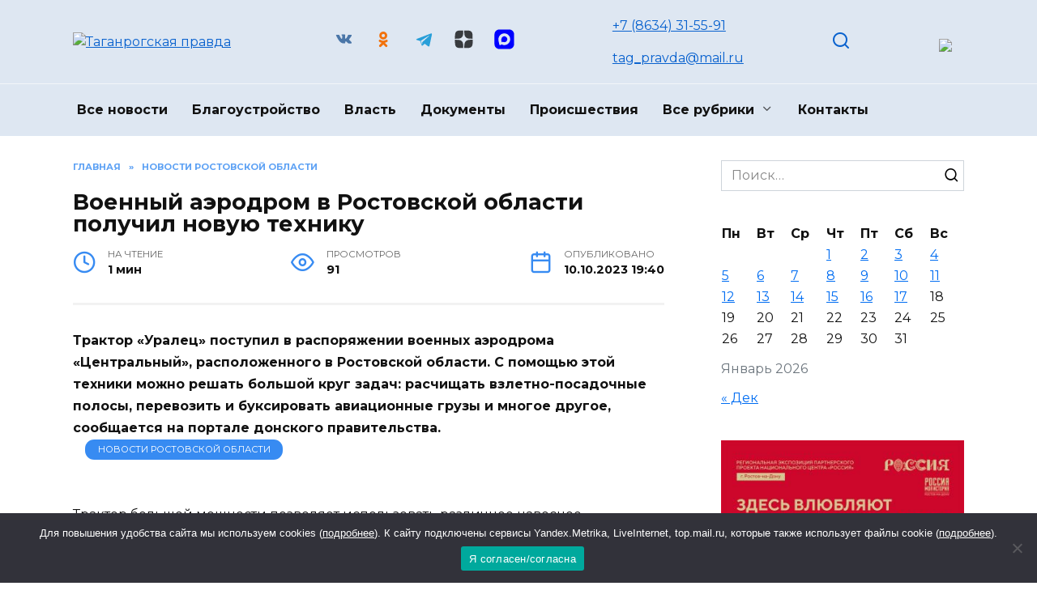

--- FILE ---
content_type: text/html; charset=UTF-8
request_url: https://taganrogprav.ru/voennyj-aerodrom-v-rostovskoj-oblasti-poluchil-novuju-tehniku/
body_size: 21075
content:
<!doctype html>
<html dir="ltr" lang="ru-RU" prefix="og: https://ogp.me/ns#">
<head>
	<meta charset="UTF-8">
	<meta name="viewport" content="width=device-width, initial-scale=1">

	<title>Военный аэродром в Ростовской области получил новую технику - Таганрогская правда</title>
	<style>img:is([sizes="auto" i], [sizes^="auto," i]) { contain-intrinsic-size: 3000px 1500px }</style>
	
		<!-- All in One SEO 4.7.7 - aioseo.com -->
	<meta name="description" content="Трактор &quot;Уралец&quot; поступил в распоряжении военных аэродрома «Центральный», расположенного в Ростовской области. С помощью этой техники можно решать большой круг задач: расчищать взлетно-посадочные полосы, перевозить и буксировать авиационные грузы и многое другое, сообщается на портале донского правительства. Трактор большой мощности позволяет использовать различное навесное оборудование, что существенно увеличивает варианты его применения. - Точно такая же" />
	<meta name="robots" content="max-image-preview:large" />
	<meta name="author" content="admin1"/>
	<link rel="canonical" href="https://taganrogprav.ru/voennyj-aerodrom-v-rostovskoj-oblasti-poluchil-novuju-tehniku/" />
	<meta name="generator" content="All in One SEO (AIOSEO) 4.7.7" />
		<meta property="og:locale" content="ru_RU" />
		<meta property="og:site_name" content="Таганрогская правда - Новости Таганрога" />
		<meta property="og:type" content="article" />
		<meta property="og:title" content="Военный аэродром в Ростовской области получил новую технику - Таганрогская правда" />
		<meta property="og:description" content="Трактор &quot;Уралец&quot; поступил в распоряжении военных аэродрома «Центральный», расположенного в Ростовской области. С помощью этой техники можно решать большой круг задач: расчищать взлетно-посадочные полосы, перевозить и буксировать авиационные грузы и многое другое, сообщается на портале донского правительства. Трактор большой мощности позволяет использовать различное навесное оборудование, что существенно увеличивает варианты его применения. - Точно такая же" />
		<meta property="og:url" content="https://taganrogprav.ru/voennyj-aerodrom-v-rostovskoj-oblasti-poluchil-novuju-tehniku/" />
		<meta property="article:published_time" content="2023-10-10T16:40:19+00:00" />
		<meta property="article:modified_time" content="2023-10-10T16:40:19+00:00" />
		<meta name="twitter:card" content="summary_large_image" />
		<meta name="twitter:title" content="Военный аэродром в Ростовской области получил новую технику - Таганрогская правда" />
		<meta name="twitter:description" content="Трактор &quot;Уралец&quot; поступил в распоряжении военных аэродрома «Центральный», расположенного в Ростовской области. С помощью этой техники можно решать большой круг задач: расчищать взлетно-посадочные полосы, перевозить и буксировать авиационные грузы и многое другое, сообщается на портале донского правительства. Трактор большой мощности позволяет использовать различное навесное оборудование, что существенно увеличивает варианты его применения. - Точно такая же" />
		<script type="application/ld+json" class="aioseo-schema">
			{"@context":"https:\/\/schema.org","@graph":[{"@type":"BlogPosting","@id":"https:\/\/taganrogprav.ru\/voennyj-aerodrom-v-rostovskoj-oblasti-poluchil-novuju-tehniku\/#blogposting","name":"\u0412\u043e\u0435\u043d\u043d\u044b\u0439 \u0430\u044d\u0440\u043e\u0434\u0440\u043e\u043c \u0432 \u0420\u043e\u0441\u0442\u043e\u0432\u0441\u043a\u043e\u0439 \u043e\u0431\u043b\u0430\u0441\u0442\u0438 \u043f\u043e\u043b\u0443\u0447\u0438\u043b \u043d\u043e\u0432\u0443\u044e \u0442\u0435\u0445\u043d\u0438\u043a\u0443 - \u0422\u0430\u0433\u0430\u043d\u0440\u043e\u0433\u0441\u043a\u0430\u044f \u043f\u0440\u0430\u0432\u0434\u0430","headline":"\u0412\u043e\u0435\u043d\u043d\u044b\u0439 \u0430\u044d\u0440\u043e\u0434\u0440\u043e\u043c \u0432 \u0420\u043e\u0441\u0442\u043e\u0432\u0441\u043a\u043e\u0439 \u043e\u0431\u043b\u0430\u0441\u0442\u0438 \u043f\u043e\u043b\u0443\u0447\u0438\u043b \u043d\u043e\u0432\u0443\u044e \u0442\u0435\u0445\u043d\u0438\u043a\u0443","author":{"@id":"https:\/\/taganrogprav.ru\/author\/admin1\/#author"},"publisher":{"@id":"https:\/\/taganrogprav.ru\/#organization"},"image":{"@type":"ImageObject","url":"https:\/\/taganrogprav.ru\/wp-content\/uploads\/2023\/10\/traktor.jpg","width":1024,"height":683},"datePublished":"2023-10-10T19:40:19+03:00","dateModified":"2023-10-10T19:40:19+03:00","inLanguage":"ru-RU","mainEntityOfPage":{"@id":"https:\/\/taganrogprav.ru\/voennyj-aerodrom-v-rostovskoj-oblasti-poluchil-novuju-tehniku\/#webpage"},"isPartOf":{"@id":"https:\/\/taganrogprav.ru\/voennyj-aerodrom-v-rostovskoj-oblasti-poluchil-novuju-tehniku\/#webpage"},"articleSection":"\u041d\u043e\u0432\u043e\u0441\u0442\u0438 \u0420\u043e\u0441\u0442\u043e\u0432\u0441\u043a\u043e\u0439 \u043e\u0431\u043b\u0430\u0441\u0442\u0438, \u0420\u0435\u0433\u0438\u043e\u043d, \u041f\u0440\u0430\u0432\u0438\u0442\u0435\u043b\u044c\u0441\u0442\u0432\u043e \u0420\u043e\u0441\u0442\u043e\u0432\u0441\u043a\u043e\u0439 \u043e\u0431\u043b\u0430\u0441\u0442\u0438, \u0421\u0412\u041e, \u0441\u043f\u0435\u0446\u043e\u043f\u0435\u0440\u0430\u0446\u0438\u044f"},{"@type":"BreadcrumbList","@id":"https:\/\/taganrogprav.ru\/voennyj-aerodrom-v-rostovskoj-oblasti-poluchil-novuju-tehniku\/#breadcrumblist","itemListElement":[{"@type":"ListItem","@id":"https:\/\/taganrogprav.ru\/#listItem","position":1,"name":"\u0413\u043b\u0430\u0432\u043d\u0430\u044f \u0441\u0442\u0440\u0430\u043d\u0438\u0446\u0430","item":"https:\/\/taganrogprav.ru\/","nextItem":{"@type":"ListItem","@id":"https:\/\/taganrogprav.ru\/voennyj-aerodrom-v-rostovskoj-oblasti-poluchil-novuju-tehniku\/#listItem","name":"\u0412\u043e\u0435\u043d\u043d\u044b\u0439 \u0430\u044d\u0440\u043e\u0434\u0440\u043e\u043c \u0432 \u0420\u043e\u0441\u0442\u043e\u0432\u0441\u043a\u043e\u0439 \u043e\u0431\u043b\u0430\u0441\u0442\u0438 \u043f\u043e\u043b\u0443\u0447\u0438\u043b \u043d\u043e\u0432\u0443\u044e \u0442\u0435\u0445\u043d\u0438\u043a\u0443"}},{"@type":"ListItem","@id":"https:\/\/taganrogprav.ru\/voennyj-aerodrom-v-rostovskoj-oblasti-poluchil-novuju-tehniku\/#listItem","position":2,"name":"\u0412\u043e\u0435\u043d\u043d\u044b\u0439 \u0430\u044d\u0440\u043e\u0434\u0440\u043e\u043c \u0432 \u0420\u043e\u0441\u0442\u043e\u0432\u0441\u043a\u043e\u0439 \u043e\u0431\u043b\u0430\u0441\u0442\u0438 \u043f\u043e\u043b\u0443\u0447\u0438\u043b \u043d\u043e\u0432\u0443\u044e \u0442\u0435\u0445\u043d\u0438\u043a\u0443","previousItem":{"@type":"ListItem","@id":"https:\/\/taganrogprav.ru\/#listItem","name":"\u0413\u043b\u0430\u0432\u043d\u0430\u044f \u0441\u0442\u0440\u0430\u043d\u0438\u0446\u0430"}}]},{"@type":"Organization","@id":"https:\/\/taganrogprav.ru\/#organization","name":"\u0422\u0430\u0433\u0430\u043d\u0440\u043e\u0433\u0441\u043a\u0430\u044f \u043f\u0440\u0430\u0432\u0434\u0430","description":"\u041d\u043e\u0432\u043e\u0441\u0442\u0438 \u0422\u0430\u0433\u0430\u043d\u0440\u043e\u0433\u0430","url":"https:\/\/taganrogprav.ru\/"},{"@type":"Person","@id":"https:\/\/taganrogprav.ru\/author\/admin1\/#author","url":"https:\/\/taganrogprav.ru\/author\/admin1\/","name":"admin1","image":{"@type":"ImageObject","@id":"https:\/\/taganrogprav.ru\/voennyj-aerodrom-v-rostovskoj-oblasti-poluchil-novuju-tehniku\/#authorImage","url":"https:\/\/secure.gravatar.com\/avatar\/445832abce17bf522b35a738a8b1e8da?s=96&d=mm&r=g","width":96,"height":96,"caption":"admin1"}},{"@type":"WebPage","@id":"https:\/\/taganrogprav.ru\/voennyj-aerodrom-v-rostovskoj-oblasti-poluchil-novuju-tehniku\/#webpage","url":"https:\/\/taganrogprav.ru\/voennyj-aerodrom-v-rostovskoj-oblasti-poluchil-novuju-tehniku\/","name":"\u0412\u043e\u0435\u043d\u043d\u044b\u0439 \u0430\u044d\u0440\u043e\u0434\u0440\u043e\u043c \u0432 \u0420\u043e\u0441\u0442\u043e\u0432\u0441\u043a\u043e\u0439 \u043e\u0431\u043b\u0430\u0441\u0442\u0438 \u043f\u043e\u043b\u0443\u0447\u0438\u043b \u043d\u043e\u0432\u0443\u044e \u0442\u0435\u0445\u043d\u0438\u043a\u0443 - \u0422\u0430\u0433\u0430\u043d\u0440\u043e\u0433\u0441\u043a\u0430\u044f \u043f\u0440\u0430\u0432\u0434\u0430","description":"\u0422\u0440\u0430\u043a\u0442\u043e\u0440 \"\u0423\u0440\u0430\u043b\u0435\u0446\" \u043f\u043e\u0441\u0442\u0443\u043f\u0438\u043b \u0432 \u0440\u0430\u0441\u043f\u043e\u0440\u044f\u0436\u0435\u043d\u0438\u0438 \u0432\u043e\u0435\u043d\u043d\u044b\u0445 \u0430\u044d\u0440\u043e\u0434\u0440\u043e\u043c\u0430 \u00ab\u0426\u0435\u043d\u0442\u0440\u0430\u043b\u044c\u043d\u044b\u0439\u00bb, \u0440\u0430\u0441\u043f\u043e\u043b\u043e\u0436\u0435\u043d\u043d\u043e\u0433\u043e \u0432 \u0420\u043e\u0441\u0442\u043e\u0432\u0441\u043a\u043e\u0439 \u043e\u0431\u043b\u0430\u0441\u0442\u0438. \u0421 \u043f\u043e\u043c\u043e\u0449\u044c\u044e \u044d\u0442\u043e\u0439 \u0442\u0435\u0445\u043d\u0438\u043a\u0438 \u043c\u043e\u0436\u043d\u043e \u0440\u0435\u0448\u0430\u0442\u044c \u0431\u043e\u043b\u044c\u0448\u043e\u0439 \u043a\u0440\u0443\u0433 \u0437\u0430\u0434\u0430\u0447: \u0440\u0430\u0441\u0447\u0438\u0449\u0430\u0442\u044c \u0432\u0437\u043b\u0435\u0442\u043d\u043e-\u043f\u043e\u0441\u0430\u0434\u043e\u0447\u043d\u044b\u0435 \u043f\u043e\u043b\u043e\u0441\u044b, \u043f\u0435\u0440\u0435\u0432\u043e\u0437\u0438\u0442\u044c \u0438 \u0431\u0443\u043a\u0441\u0438\u0440\u043e\u0432\u0430\u0442\u044c \u0430\u0432\u0438\u0430\u0446\u0438\u043e\u043d\u043d\u044b\u0435 \u0433\u0440\u0443\u0437\u044b \u0438 \u043c\u043d\u043e\u0433\u043e\u0435 \u0434\u0440\u0443\u0433\u043e\u0435, \u0441\u043e\u043e\u0431\u0449\u0430\u0435\u0442\u0441\u044f \u043d\u0430 \u043f\u043e\u0440\u0442\u0430\u043b\u0435 \u0434\u043e\u043d\u0441\u043a\u043e\u0433\u043e \u043f\u0440\u0430\u0432\u0438\u0442\u0435\u043b\u044c\u0441\u0442\u0432\u0430. \u0422\u0440\u0430\u043a\u0442\u043e\u0440 \u0431\u043e\u043b\u044c\u0448\u043e\u0439 \u043c\u043e\u0449\u043d\u043e\u0441\u0442\u0438 \u043f\u043e\u0437\u0432\u043e\u043b\u044f\u0435\u0442 \u0438\u0441\u043f\u043e\u043b\u044c\u0437\u043e\u0432\u0430\u0442\u044c \u0440\u0430\u0437\u043b\u0438\u0447\u043d\u043e\u0435 \u043d\u0430\u0432\u0435\u0441\u043d\u043e\u0435 \u043e\u0431\u043e\u0440\u0443\u0434\u043e\u0432\u0430\u043d\u0438\u0435, \u0447\u0442\u043e \u0441\u0443\u0449\u0435\u0441\u0442\u0432\u0435\u043d\u043d\u043e \u0443\u0432\u0435\u043b\u0438\u0447\u0438\u0432\u0430\u0435\u0442 \u0432\u0430\u0440\u0438\u0430\u043d\u0442\u044b \u0435\u0433\u043e \u043f\u0440\u0438\u043c\u0435\u043d\u0435\u043d\u0438\u044f. - \u0422\u043e\u0447\u043d\u043e \u0442\u0430\u043a\u0430\u044f \u0436\u0435","inLanguage":"ru-RU","isPartOf":{"@id":"https:\/\/taganrogprav.ru\/#website"},"breadcrumb":{"@id":"https:\/\/taganrogprav.ru\/voennyj-aerodrom-v-rostovskoj-oblasti-poluchil-novuju-tehniku\/#breadcrumblist"},"author":{"@id":"https:\/\/taganrogprav.ru\/author\/admin1\/#author"},"creator":{"@id":"https:\/\/taganrogprav.ru\/author\/admin1\/#author"},"image":{"@type":"ImageObject","url":"https:\/\/taganrogprav.ru\/wp-content\/uploads\/2023\/10\/traktor.jpg","@id":"https:\/\/taganrogprav.ru\/voennyj-aerodrom-v-rostovskoj-oblasti-poluchil-novuju-tehniku\/#mainImage","width":1024,"height":683},"primaryImageOfPage":{"@id":"https:\/\/taganrogprav.ru\/voennyj-aerodrom-v-rostovskoj-oblasti-poluchil-novuju-tehniku\/#mainImage"},"datePublished":"2023-10-10T19:40:19+03:00","dateModified":"2023-10-10T19:40:19+03:00"},{"@type":"WebSite","@id":"https:\/\/taganrogprav.ru\/#website","url":"https:\/\/taganrogprav.ru\/","name":"\u0422\u0430\u0433\u0430\u043d\u0440\u043e\u0433\u0441\u043a\u0430\u044f \u043f\u0440\u0430\u0432\u0434\u0430","description":"\u041d\u043e\u0432\u043e\u0441\u0442\u0438 \u0422\u0430\u0433\u0430\u043d\u0440\u043e\u0433\u0430","inLanguage":"ru-RU","publisher":{"@id":"https:\/\/taganrogprav.ru\/#organization"}}]}
		</script>
		<!-- All in One SEO -->

<link rel='dns-prefetch' href='//fonts.googleapis.com' />
<link rel="alternate" type="application/rss+xml" title="Таганрогская правда &raquo; Лента комментариев к &laquo;Военный аэродром в Ростовской области получил новую технику&raquo;" href="https://taganrogprav.ru/voennyj-aerodrom-v-rostovskoj-oblasti-poluchil-novuju-tehniku/feed/" />
<script type="text/javascript">
/* <![CDATA[ */
window._wpemojiSettings = {"baseUrl":"https:\/\/s.w.org\/images\/core\/emoji\/15.0.3\/72x72\/","ext":".png","svgUrl":"https:\/\/s.w.org\/images\/core\/emoji\/15.0.3\/svg\/","svgExt":".svg","source":{"concatemoji":"https:\/\/taganrogprav.ru\/wp-includes\/js\/wp-emoji-release.min.js?ver=6.7.4"}};
/*! This file is auto-generated */
!function(i,n){var o,s,e;function c(e){try{var t={supportTests:e,timestamp:(new Date).valueOf()};sessionStorage.setItem(o,JSON.stringify(t))}catch(e){}}function p(e,t,n){e.clearRect(0,0,e.canvas.width,e.canvas.height),e.fillText(t,0,0);var t=new Uint32Array(e.getImageData(0,0,e.canvas.width,e.canvas.height).data),r=(e.clearRect(0,0,e.canvas.width,e.canvas.height),e.fillText(n,0,0),new Uint32Array(e.getImageData(0,0,e.canvas.width,e.canvas.height).data));return t.every(function(e,t){return e===r[t]})}function u(e,t,n){switch(t){case"flag":return n(e,"\ud83c\udff3\ufe0f\u200d\u26a7\ufe0f","\ud83c\udff3\ufe0f\u200b\u26a7\ufe0f")?!1:!n(e,"\ud83c\uddfa\ud83c\uddf3","\ud83c\uddfa\u200b\ud83c\uddf3")&&!n(e,"\ud83c\udff4\udb40\udc67\udb40\udc62\udb40\udc65\udb40\udc6e\udb40\udc67\udb40\udc7f","\ud83c\udff4\u200b\udb40\udc67\u200b\udb40\udc62\u200b\udb40\udc65\u200b\udb40\udc6e\u200b\udb40\udc67\u200b\udb40\udc7f");case"emoji":return!n(e,"\ud83d\udc26\u200d\u2b1b","\ud83d\udc26\u200b\u2b1b")}return!1}function f(e,t,n){var r="undefined"!=typeof WorkerGlobalScope&&self instanceof WorkerGlobalScope?new OffscreenCanvas(300,150):i.createElement("canvas"),a=r.getContext("2d",{willReadFrequently:!0}),o=(a.textBaseline="top",a.font="600 32px Arial",{});return e.forEach(function(e){o[e]=t(a,e,n)}),o}function t(e){var t=i.createElement("script");t.src=e,t.defer=!0,i.head.appendChild(t)}"undefined"!=typeof Promise&&(o="wpEmojiSettingsSupports",s=["flag","emoji"],n.supports={everything:!0,everythingExceptFlag:!0},e=new Promise(function(e){i.addEventListener("DOMContentLoaded",e,{once:!0})}),new Promise(function(t){var n=function(){try{var e=JSON.parse(sessionStorage.getItem(o));if("object"==typeof e&&"number"==typeof e.timestamp&&(new Date).valueOf()<e.timestamp+604800&&"object"==typeof e.supportTests)return e.supportTests}catch(e){}return null}();if(!n){if("undefined"!=typeof Worker&&"undefined"!=typeof OffscreenCanvas&&"undefined"!=typeof URL&&URL.createObjectURL&&"undefined"!=typeof Blob)try{var e="postMessage("+f.toString()+"("+[JSON.stringify(s),u.toString(),p.toString()].join(",")+"));",r=new Blob([e],{type:"text/javascript"}),a=new Worker(URL.createObjectURL(r),{name:"wpTestEmojiSupports"});return void(a.onmessage=function(e){c(n=e.data),a.terminate(),t(n)})}catch(e){}c(n=f(s,u,p))}t(n)}).then(function(e){for(var t in e)n.supports[t]=e[t],n.supports.everything=n.supports.everything&&n.supports[t],"flag"!==t&&(n.supports.everythingExceptFlag=n.supports.everythingExceptFlag&&n.supports[t]);n.supports.everythingExceptFlag=n.supports.everythingExceptFlag&&!n.supports.flag,n.DOMReady=!1,n.readyCallback=function(){n.DOMReady=!0}}).then(function(){return e}).then(function(){var e;n.supports.everything||(n.readyCallback(),(e=n.source||{}).concatemoji?t(e.concatemoji):e.wpemoji&&e.twemoji&&(t(e.twemoji),t(e.wpemoji)))}))}((window,document),window._wpemojiSettings);
/* ]]> */
</script>
<link rel='stylesheet' id='gglcptch-css' href='https://taganrogprav.ru/wp-content/plugins/google-captcha/css/gglcptch.css?ver=1.78'  media='all' />
<style id='wp-emoji-styles-inline-css' type='text/css'>

	img.wp-smiley, img.emoji {
		display: inline !important;
		border: none !important;
		box-shadow: none !important;
		height: 1em !important;
		width: 1em !important;
		margin: 0 0.07em !important;
		vertical-align: -0.1em !important;
		background: none !important;
		padding: 0 !important;
	}
</style>
<link rel='stylesheet' id='wp-block-library-css' href='https://taganrogprav.ru/wp-includes/css/dist/block-library/style.min.css?ver=6.7.4'  media='all' />
<style id='wp-block-library-theme-inline-css' type='text/css'>
.wp-block-audio :where(figcaption){color:#555;font-size:13px;text-align:center}.is-dark-theme .wp-block-audio :where(figcaption){color:#ffffffa6}.wp-block-audio{margin:0 0 1em}.wp-block-code{border:1px solid #ccc;border-radius:4px;font-family:Menlo,Consolas,monaco,monospace;padding:.8em 1em}.wp-block-embed :where(figcaption){color:#555;font-size:13px;text-align:center}.is-dark-theme .wp-block-embed :where(figcaption){color:#ffffffa6}.wp-block-embed{margin:0 0 1em}.blocks-gallery-caption{color:#555;font-size:13px;text-align:center}.is-dark-theme .blocks-gallery-caption{color:#ffffffa6}:root :where(.wp-block-image figcaption){color:#555;font-size:13px;text-align:center}.is-dark-theme :root :where(.wp-block-image figcaption){color:#ffffffa6}.wp-block-image{margin:0 0 1em}.wp-block-pullquote{border-bottom:4px solid;border-top:4px solid;color:currentColor;margin-bottom:1.75em}.wp-block-pullquote cite,.wp-block-pullquote footer,.wp-block-pullquote__citation{color:currentColor;font-size:.8125em;font-style:normal;text-transform:uppercase}.wp-block-quote{border-left:.25em solid;margin:0 0 1.75em;padding-left:1em}.wp-block-quote cite,.wp-block-quote footer{color:currentColor;font-size:.8125em;font-style:normal;position:relative}.wp-block-quote:where(.has-text-align-right){border-left:none;border-right:.25em solid;padding-left:0;padding-right:1em}.wp-block-quote:where(.has-text-align-center){border:none;padding-left:0}.wp-block-quote.is-large,.wp-block-quote.is-style-large,.wp-block-quote:where(.is-style-plain){border:none}.wp-block-search .wp-block-search__label{font-weight:700}.wp-block-search__button{border:1px solid #ccc;padding:.375em .625em}:where(.wp-block-group.has-background){padding:1.25em 2.375em}.wp-block-separator.has-css-opacity{opacity:.4}.wp-block-separator{border:none;border-bottom:2px solid;margin-left:auto;margin-right:auto}.wp-block-separator.has-alpha-channel-opacity{opacity:1}.wp-block-separator:not(.is-style-wide):not(.is-style-dots){width:100px}.wp-block-separator.has-background:not(.is-style-dots){border-bottom:none;height:1px}.wp-block-separator.has-background:not(.is-style-wide):not(.is-style-dots){height:2px}.wp-block-table{margin:0 0 1em}.wp-block-table td,.wp-block-table th{word-break:normal}.wp-block-table :where(figcaption){color:#555;font-size:13px;text-align:center}.is-dark-theme .wp-block-table :where(figcaption){color:#ffffffa6}.wp-block-video :where(figcaption){color:#555;font-size:13px;text-align:center}.is-dark-theme .wp-block-video :where(figcaption){color:#ffffffa6}.wp-block-video{margin:0 0 1em}:root :where(.wp-block-template-part.has-background){margin-bottom:0;margin-top:0;padding:1.25em 2.375em}
</style>
<style id='classic-theme-styles-inline-css' type='text/css'>
/*! This file is auto-generated */
.wp-block-button__link{color:#fff;background-color:#32373c;border-radius:9999px;box-shadow:none;text-decoration:none;padding:calc(.667em + 2px) calc(1.333em + 2px);font-size:1.125em}.wp-block-file__button{background:#32373c;color:#fff;text-decoration:none}
</style>
<style id='global-styles-inline-css' type='text/css'>
:root{--wp--preset--aspect-ratio--square: 1;--wp--preset--aspect-ratio--4-3: 4/3;--wp--preset--aspect-ratio--3-4: 3/4;--wp--preset--aspect-ratio--3-2: 3/2;--wp--preset--aspect-ratio--2-3: 2/3;--wp--preset--aspect-ratio--16-9: 16/9;--wp--preset--aspect-ratio--9-16: 9/16;--wp--preset--color--black: #000000;--wp--preset--color--cyan-bluish-gray: #abb8c3;--wp--preset--color--white: #ffffff;--wp--preset--color--pale-pink: #f78da7;--wp--preset--color--vivid-red: #cf2e2e;--wp--preset--color--luminous-vivid-orange: #ff6900;--wp--preset--color--luminous-vivid-amber: #fcb900;--wp--preset--color--light-green-cyan: #7bdcb5;--wp--preset--color--vivid-green-cyan: #00d084;--wp--preset--color--pale-cyan-blue: #8ed1fc;--wp--preset--color--vivid-cyan-blue: #0693e3;--wp--preset--color--vivid-purple: #9b51e0;--wp--preset--gradient--vivid-cyan-blue-to-vivid-purple: linear-gradient(135deg,rgba(6,147,227,1) 0%,rgb(155,81,224) 100%);--wp--preset--gradient--light-green-cyan-to-vivid-green-cyan: linear-gradient(135deg,rgb(122,220,180) 0%,rgb(0,208,130) 100%);--wp--preset--gradient--luminous-vivid-amber-to-luminous-vivid-orange: linear-gradient(135deg,rgba(252,185,0,1) 0%,rgba(255,105,0,1) 100%);--wp--preset--gradient--luminous-vivid-orange-to-vivid-red: linear-gradient(135deg,rgba(255,105,0,1) 0%,rgb(207,46,46) 100%);--wp--preset--gradient--very-light-gray-to-cyan-bluish-gray: linear-gradient(135deg,rgb(238,238,238) 0%,rgb(169,184,195) 100%);--wp--preset--gradient--cool-to-warm-spectrum: linear-gradient(135deg,rgb(74,234,220) 0%,rgb(151,120,209) 20%,rgb(207,42,186) 40%,rgb(238,44,130) 60%,rgb(251,105,98) 80%,rgb(254,248,76) 100%);--wp--preset--gradient--blush-light-purple: linear-gradient(135deg,rgb(255,206,236) 0%,rgb(152,150,240) 100%);--wp--preset--gradient--blush-bordeaux: linear-gradient(135deg,rgb(254,205,165) 0%,rgb(254,45,45) 50%,rgb(107,0,62) 100%);--wp--preset--gradient--luminous-dusk: linear-gradient(135deg,rgb(255,203,112) 0%,rgb(199,81,192) 50%,rgb(65,88,208) 100%);--wp--preset--gradient--pale-ocean: linear-gradient(135deg,rgb(255,245,203) 0%,rgb(182,227,212) 50%,rgb(51,167,181) 100%);--wp--preset--gradient--electric-grass: linear-gradient(135deg,rgb(202,248,128) 0%,rgb(113,206,126) 100%);--wp--preset--gradient--midnight: linear-gradient(135deg,rgb(2,3,129) 0%,rgb(40,116,252) 100%);--wp--preset--font-size--small: 19.5px;--wp--preset--font-size--medium: 20px;--wp--preset--font-size--large: 36.5px;--wp--preset--font-size--x-large: 42px;--wp--preset--font-size--normal: 22px;--wp--preset--font-size--huge: 49.5px;--wp--preset--spacing--20: 0.44rem;--wp--preset--spacing--30: 0.67rem;--wp--preset--spacing--40: 1rem;--wp--preset--spacing--50: 1.5rem;--wp--preset--spacing--60: 2.25rem;--wp--preset--spacing--70: 3.38rem;--wp--preset--spacing--80: 5.06rem;--wp--preset--shadow--natural: 6px 6px 9px rgba(0, 0, 0, 0.2);--wp--preset--shadow--deep: 12px 12px 50px rgba(0, 0, 0, 0.4);--wp--preset--shadow--sharp: 6px 6px 0px rgba(0, 0, 0, 0.2);--wp--preset--shadow--outlined: 6px 6px 0px -3px rgba(255, 255, 255, 1), 6px 6px rgba(0, 0, 0, 1);--wp--preset--shadow--crisp: 6px 6px 0px rgba(0, 0, 0, 1);}:where(.is-layout-flex){gap: 0.5em;}:where(.is-layout-grid){gap: 0.5em;}body .is-layout-flex{display: flex;}.is-layout-flex{flex-wrap: wrap;align-items: center;}.is-layout-flex > :is(*, div){margin: 0;}body .is-layout-grid{display: grid;}.is-layout-grid > :is(*, div){margin: 0;}:where(.wp-block-columns.is-layout-flex){gap: 2em;}:where(.wp-block-columns.is-layout-grid){gap: 2em;}:where(.wp-block-post-template.is-layout-flex){gap: 1.25em;}:where(.wp-block-post-template.is-layout-grid){gap: 1.25em;}.has-black-color{color: var(--wp--preset--color--black) !important;}.has-cyan-bluish-gray-color{color: var(--wp--preset--color--cyan-bluish-gray) !important;}.has-white-color{color: var(--wp--preset--color--white) !important;}.has-pale-pink-color{color: var(--wp--preset--color--pale-pink) !important;}.has-vivid-red-color{color: var(--wp--preset--color--vivid-red) !important;}.has-luminous-vivid-orange-color{color: var(--wp--preset--color--luminous-vivid-orange) !important;}.has-luminous-vivid-amber-color{color: var(--wp--preset--color--luminous-vivid-amber) !important;}.has-light-green-cyan-color{color: var(--wp--preset--color--light-green-cyan) !important;}.has-vivid-green-cyan-color{color: var(--wp--preset--color--vivid-green-cyan) !important;}.has-pale-cyan-blue-color{color: var(--wp--preset--color--pale-cyan-blue) !important;}.has-vivid-cyan-blue-color{color: var(--wp--preset--color--vivid-cyan-blue) !important;}.has-vivid-purple-color{color: var(--wp--preset--color--vivid-purple) !important;}.has-black-background-color{background-color: var(--wp--preset--color--black) !important;}.has-cyan-bluish-gray-background-color{background-color: var(--wp--preset--color--cyan-bluish-gray) !important;}.has-white-background-color{background-color: var(--wp--preset--color--white) !important;}.has-pale-pink-background-color{background-color: var(--wp--preset--color--pale-pink) !important;}.has-vivid-red-background-color{background-color: var(--wp--preset--color--vivid-red) !important;}.has-luminous-vivid-orange-background-color{background-color: var(--wp--preset--color--luminous-vivid-orange) !important;}.has-luminous-vivid-amber-background-color{background-color: var(--wp--preset--color--luminous-vivid-amber) !important;}.has-light-green-cyan-background-color{background-color: var(--wp--preset--color--light-green-cyan) !important;}.has-vivid-green-cyan-background-color{background-color: var(--wp--preset--color--vivid-green-cyan) !important;}.has-pale-cyan-blue-background-color{background-color: var(--wp--preset--color--pale-cyan-blue) !important;}.has-vivid-cyan-blue-background-color{background-color: var(--wp--preset--color--vivid-cyan-blue) !important;}.has-vivid-purple-background-color{background-color: var(--wp--preset--color--vivid-purple) !important;}.has-black-border-color{border-color: var(--wp--preset--color--black) !important;}.has-cyan-bluish-gray-border-color{border-color: var(--wp--preset--color--cyan-bluish-gray) !important;}.has-white-border-color{border-color: var(--wp--preset--color--white) !important;}.has-pale-pink-border-color{border-color: var(--wp--preset--color--pale-pink) !important;}.has-vivid-red-border-color{border-color: var(--wp--preset--color--vivid-red) !important;}.has-luminous-vivid-orange-border-color{border-color: var(--wp--preset--color--luminous-vivid-orange) !important;}.has-luminous-vivid-amber-border-color{border-color: var(--wp--preset--color--luminous-vivid-amber) !important;}.has-light-green-cyan-border-color{border-color: var(--wp--preset--color--light-green-cyan) !important;}.has-vivid-green-cyan-border-color{border-color: var(--wp--preset--color--vivid-green-cyan) !important;}.has-pale-cyan-blue-border-color{border-color: var(--wp--preset--color--pale-cyan-blue) !important;}.has-vivid-cyan-blue-border-color{border-color: var(--wp--preset--color--vivid-cyan-blue) !important;}.has-vivid-purple-border-color{border-color: var(--wp--preset--color--vivid-purple) !important;}.has-vivid-cyan-blue-to-vivid-purple-gradient-background{background: var(--wp--preset--gradient--vivid-cyan-blue-to-vivid-purple) !important;}.has-light-green-cyan-to-vivid-green-cyan-gradient-background{background: var(--wp--preset--gradient--light-green-cyan-to-vivid-green-cyan) !important;}.has-luminous-vivid-amber-to-luminous-vivid-orange-gradient-background{background: var(--wp--preset--gradient--luminous-vivid-amber-to-luminous-vivid-orange) !important;}.has-luminous-vivid-orange-to-vivid-red-gradient-background{background: var(--wp--preset--gradient--luminous-vivid-orange-to-vivid-red) !important;}.has-very-light-gray-to-cyan-bluish-gray-gradient-background{background: var(--wp--preset--gradient--very-light-gray-to-cyan-bluish-gray) !important;}.has-cool-to-warm-spectrum-gradient-background{background: var(--wp--preset--gradient--cool-to-warm-spectrum) !important;}.has-blush-light-purple-gradient-background{background: var(--wp--preset--gradient--blush-light-purple) !important;}.has-blush-bordeaux-gradient-background{background: var(--wp--preset--gradient--blush-bordeaux) !important;}.has-luminous-dusk-gradient-background{background: var(--wp--preset--gradient--luminous-dusk) !important;}.has-pale-ocean-gradient-background{background: var(--wp--preset--gradient--pale-ocean) !important;}.has-electric-grass-gradient-background{background: var(--wp--preset--gradient--electric-grass) !important;}.has-midnight-gradient-background{background: var(--wp--preset--gradient--midnight) !important;}.has-small-font-size{font-size: var(--wp--preset--font-size--small) !important;}.has-medium-font-size{font-size: var(--wp--preset--font-size--medium) !important;}.has-large-font-size{font-size: var(--wp--preset--font-size--large) !important;}.has-x-large-font-size{font-size: var(--wp--preset--font-size--x-large) !important;}
:where(.wp-block-post-template.is-layout-flex){gap: 1.25em;}:where(.wp-block-post-template.is-layout-grid){gap: 1.25em;}
:where(.wp-block-columns.is-layout-flex){gap: 2em;}:where(.wp-block-columns.is-layout-grid){gap: 2em;}
:root :where(.wp-block-pullquote){font-size: 1.5em;line-height: 1.6;}
</style>
<link rel='stylesheet' id='cookie-notice-front-css' href='https://taganrogprav.ru/wp-content/plugins/cookie-notice/css/front.min.css?ver=2.5.4'  media='all' />
<link rel='stylesheet' id='google-fonts-css' href='https://fonts.googleapis.com/css?family=Montserrat%3A400%2C400i%2C700&#038;subset=cyrillic&#038;display=swap&#038;ver=6.7.4'  media='all' />
<link rel='stylesheet' id='reboot-style-css' href='https://taganrogprav.ru/wp-content/themes/reboot/assets/css/style.min.css?ver=1.5.5'  media='all' />
<link rel='stylesheet' id='reboot-style-child-css' href='https://taganrogprav.ru/wp-content/themes/reboot_child/style.css?ver=6.7.4'  media='all' />
<link rel='stylesheet' id='Reboot-child-css' href='https://taganrogprav.ru/wp-content/themes/reboot_child/custom.css?ver=1707404251'  media='all' />
<script type="text/javascript" id="cookie-notice-front-js-before">
/* <![CDATA[ */
var cnArgs = {"ajaxUrl":"https:\/\/taganrogprav.ru\/wp-admin\/admin-ajax.php","nonce":"55a25d2f1f","hideEffect":"fade","position":"bottom","onScroll":false,"onScrollOffset":100,"onClick":false,"cookieName":"cookie_notice_accepted","cookieTime":2592000,"cookieTimeRejected":2592000,"globalCookie":false,"redirection":false,"cache":true,"revokeCookies":false,"revokeCookiesOpt":"automatic"};
/* ]]> */
</script>
<script type="text/javascript" src="https://taganrogprav.ru/wp-content/plugins/cookie-notice/js/front.min.js?ver=2.5.4" id="cookie-notice-front-js"></script>
<script type="text/javascript" src="https://taganrogprav.ru/wp-includes/js/jquery/jquery.min.js?ver=3.7.1" id="jquery-core-js"></script>
<script type="text/javascript" src="https://taganrogprav.ru/wp-includes/js/jquery/jquery-migrate.min.js?ver=3.4.1" id="jquery-migrate-js"></script>
<link rel="https://api.w.org/" href="https://taganrogprav.ru/wp-json/" /><link rel="alternate" title="JSON" type="application/json" href="https://taganrogprav.ru/wp-json/wp/v2/posts/147857" /><link rel="EditURI" type="application/rsd+xml" title="RSD" href="https://taganrogprav.ru/xmlrpc.php?rsd" />
<meta name="generator" content="WordPress 6.7.4" />
<link rel='shortlink' href='https://taganrogprav.ru/?p=147857' />
<link rel="alternate" title="oEmbed (JSON)" type="application/json+oembed" href="https://taganrogprav.ru/wp-json/oembed/1.0/embed?url=https%3A%2F%2Ftaganrogprav.ru%2Fvoennyj-aerodrom-v-rostovskoj-oblasti-poluchil-novuju-tehniku%2F" />
<link rel="alternate" title="oEmbed (XML)" type="text/xml+oembed" href="https://taganrogprav.ru/wp-json/oembed/1.0/embed?url=https%3A%2F%2Ftaganrogprav.ru%2Fvoennyj-aerodrom-v-rostovskoj-oblasti-poluchil-novuju-tehniku%2F&#038;format=xml" />
<link rel="preload" href="https://taganrogprav.ru/wp-content/themes/reboot/assets/fonts/wpshop-core.ttf" as="font" crossorigin><script>var fixed_main_menu = 'yes';</script><link rel="prefetch" href="https://taganrogprav.ru/wp-content/uploads/2023/10/traktor.jpg" as="image" crossorigin>
    <style>.site-logotype{max-width:300px}.site-logotype img{max-height:165px}.scrolltop:before{color:#ff3030}::selection, .card-slider__category, .card-slider-container .swiper-pagination-bullet-active, .post-card--grid .post-card__thumbnail:before, .post-card:not(.post-card--small) .post-card__thumbnail a:before, .post-card:not(.post-card--small) .post-card__category,  .post-box--high .post-box__category span, .post-box--wide .post-box__category span, .page-separator, .pagination .nav-links .page-numbers:not(.dots):not(.current):before, .btn, .btn-primary:hover, .btn-primary:not(:disabled):not(.disabled).active, .btn-primary:not(:disabled):not(.disabled):active, .show>.btn-primary.dropdown-toggle, .comment-respond .form-submit input, .page-links__item:hover{background-color:#378bf2}.entry-image--big .entry-image__body .post-card__category a, .home-text ul:not([class])>li:before, .home-text ul.wp-block-list>li:before, .page-content ul:not([class])>li:before, .page-content ul.wp-block-list>li:before, .taxonomy-description ul:not([class])>li:before, .taxonomy-description ul.wp-block-list>li:before, .widget-area .widget_categories ul.menu li a:before, .widget-area .widget_categories ul.menu li span:before, .widget-area .widget_categories>ul li a:before, .widget-area .widget_categories>ul li span:before, .widget-area .widget_nav_menu ul.menu li a:before, .widget-area .widget_nav_menu ul.menu li span:before, .widget-area .widget_nav_menu>ul li a:before, .widget-area .widget_nav_menu>ul li span:before, .page-links .page-numbers:not(.dots):not(.current):before, .page-links .post-page-numbers:not(.dots):not(.current):before, .pagination .nav-links .page-numbers:not(.dots):not(.current):before, .pagination .nav-links .post-page-numbers:not(.dots):not(.current):before, .entry-image--full .entry-image__body .post-card__category a, .entry-image--fullscreen .entry-image__body .post-card__category a, .entry-image--wide .entry-image__body .post-card__category a{background-color:#378bf2}.comment-respond input:focus, select:focus, textarea:focus, .post-card--grid.post-card--thumbnail-no, .post-card--standard:after, .post-card--related.post-card--thumbnail-no:hover, .spoiler-box, .btn-primary, .btn-primary:hover, .btn-primary:not(:disabled):not(.disabled).active, .btn-primary:not(:disabled):not(.disabled):active, .show>.btn-primary.dropdown-toggle, .inp:focus, .entry-tag:focus, .entry-tag:hover, .search-screen .search-form .search-field:focus, .entry-content ul:not([class])>li:before, .entry-content ul.wp-block-list>li:before, .text-content ul:not([class])>li:before, .text-content ul.wp-block-list>li:before, .page-content ul:not([class])>li:before, .page-content ul.wp-block-list>li:before, .taxonomy-description ul:not([class])>li:before, .taxonomy-description ul.wp-block-list>li:before, .entry-content blockquote:not(.wpremark),
        .input:focus, input[type=color]:focus, input[type=date]:focus, input[type=datetime-local]:focus, input[type=datetime]:focus, input[type=email]:focus, input[type=month]:focus, input[type=number]:focus, input[type=password]:focus, input[type=range]:focus, input[type=search]:focus, input[type=tel]:focus, input[type=text]:focus, input[type=time]:focus, input[type=url]:focus, input[type=week]:focus, select:focus, textarea:focus{border-color:#378bf2 !important}.post-card--small .post-card__category, .post-card__author:before, .post-card__comments:before, .post-card__date:before, .post-card__like:before, .post-card__views:before, .entry-author:before, .entry-date:before, .entry-time:before, .entry-views:before, .entry-comments:before, .entry-content ol:not([class])>li:before, .entry-content ol.wp-block-list>li:before, .text-content ol:not([class])>li:before, .text-content ol.wp-block-list>li:before, .entry-content blockquote:before, .spoiler-box__title:after, .search-icon:hover:before, .search-form .search-submit:hover:before, .star-rating-item.hover,
        .comment-list .bypostauthor>.comment-body .comment-author:after,
        .breadcrumb a, .breadcrumb span,
        .search-screen .search-form .search-submit:before, 
        .star-rating--score-1:not(.hover) .star-rating-item:nth-child(1),
        .star-rating--score-2:not(.hover) .star-rating-item:nth-child(1), .star-rating--score-2:not(.hover) .star-rating-item:nth-child(2),
        .star-rating--score-3:not(.hover) .star-rating-item:nth-child(1), .star-rating--score-3:not(.hover) .star-rating-item:nth-child(2), .star-rating--score-3:not(.hover) .star-rating-item:nth-child(3),
        .star-rating--score-4:not(.hover) .star-rating-item:nth-child(1), .star-rating--score-4:not(.hover) .star-rating-item:nth-child(2), .star-rating--score-4:not(.hover) .star-rating-item:nth-child(3), .star-rating--score-4:not(.hover) .star-rating-item:nth-child(4),
        .star-rating--score-5:not(.hover) .star-rating-item:nth-child(1), .star-rating--score-5:not(.hover) .star-rating-item:nth-child(2), .star-rating--score-5:not(.hover) .star-rating-item:nth-child(3), .star-rating--score-5:not(.hover) .star-rating-item:nth-child(4), .star-rating--score-5:not(.hover) .star-rating-item:nth-child(5){color:#378bf2}.entry-content a:not(.wp-block-button__link), .entry-content a:not(.wp-block-button__link):visited, .spanlink, .comment-reply-link, .pseudo-link, .widget_calendar a, .widget_recent_comments a, .child-categories ul li a{color:#006df2}.child-categories ul li a{border-color:#006df2}a:hover, a:focus, a:active, .spanlink:hover, .entry-content a:not(.wp-block-button__link):hover, .entry-content a:not(.wp-block-button__link):focus, .entry-content a:not(.wp-block-button__link):active, .top-menu ul li>a:hover, .top-menu ul li>span:hover, .main-navigation ul li a:hover, .main-navigation ul li span:hover, .footer-navigation ul li a:hover, .footer-navigation ul li span:hover, .comment-reply-link:hover, .pseudo-link:hover, .child-categories ul li a:hover{color:#e31e24}.top-menu>ul>li>a:before, .top-menu>ul>li>span:before{background:#e31e24}.child-categories ul li a:hover, .post-box--no-thumb a:hover{border-color:#e31e24}.post-box--card:hover{box-shadow: inset 0 0 0 1px #e31e24}.post-box--card:hover{-webkit-box-shadow: inset 0 0 0 1px #e31e24}.site-header, .site-header a, .site-header .pseudo-link{color:#0861ce}.humburger span{background:#0861ce}.site-header{background-color:#dee7f2}@media (min-width: 992px){.top-menu ul li .sub-menu{background-color:#dee7f2}}.main-navigation, .main-navigation ul li .sub-menu li, .main-navigation ul li.menu-item-has-children:before, .footer-navigation, .footer-navigation ul li .sub-menu li, .footer-navigation ul li.menu-item-has-children:before{background-color:#dee7f2}.site-footer{background-color:#2b3837}.h1, h1:not(.site-title){font-size:1.7em;line-height:1;}@media (max-width: 991px){.widget-area{display: block; margin: 0 auto}}</style>
<link rel="icon" href="https://taganrogprav.ru/wp-content/uploads/2025/10/download.png" sizes="32x32" />
<link rel="icon" href="https://taganrogprav.ru/wp-content/uploads/2025/10/download.png" sizes="192x192" />
<link rel="apple-touch-icon" href="https://taganrogprav.ru/wp-content/uploads/2025/10/download.png" />
<meta name="msapplication-TileImage" content="https://taganrogprav.ru/wp-content/uploads/2025/10/download.png" />
		<style type="text/css" id="wp-custom-css">
			.post-card__category a {
color: #fff!important;
}


/* Вывести рубрику на фоне миниатюры в карточках постов снизу */
.post-card__thumbnail .post-card__category {
  top: unset;
  bottom: 15px;
}		</style>
		    <meta name="yandex-verification" content="452a860208e20b46" />


<!-- Yandex.RTB -->
<script>window.yaContextCb=window.yaContextCb||[]</script>
<script src="https://yandex.ru/ads/system/context.js" async></script></head>

<body class="post-template-default single single-post postid-147857 single-format-standard wp-embed-responsive cookies-not-set sidebar-right">



<div id="page" class="site">
    <a class="skip-link screen-reader-text" href="#content"><!--noindex-->Перейти к содержанию<!--/noindex--></a>

    <div class="search-screen-overlay js-search-screen-overlay"></div>
    <div class="search-screen js-search-screen">
        
<form role="search" method="get" class="search-form" action="https://taganrogprav.ru/">
    <label>
        <span class="screen-reader-text"><!--noindex-->Search for:<!--/noindex--></span>
        <input type="search" class="search-field" placeholder="Поиск…" value="" name="s">
    </label>
    <button type="submit" class="search-submit"></button>
</form>    </div>

    

<header id="masthead" class="site-header full" itemscope itemtype="http://schema.org/WPHeader">
    <div class="site-header-inner fixed">

        <div class="humburger js-humburger"><span></span><span></span><span></span></div>

        
<div class="site-branding">

    <div class="site-logotype"><a href="https://taganrogprav.ru/"><img src="https://taganrogprav.ru/wp-content/uploads/2024/01/cropped-19.png" width="1024" height="426" alt="Таганрогская правда"></a></div></div><!-- .site-branding -->
<div class="social-links">
    <div class="social-buttons social-buttons--square social-buttons--circle">

    <span class="social-button social-button--vkontakte js-link" data-href="aHR0cHM6Ly92ay5jb20vdGFnYW5yb2dwcmF2" data-target="_blank"></span><span class="social-button social-button--odnoklassniki js-link" data-href="aHR0cHM6Ly9vay5ydS90YWdhbnJvZ3ByYXZkYQ==" data-target="_blank"></span><span class="social-button social-button--telegram js-link" data-href="aHR0cHM6Ly90Lm1lL3RhZ3ByYXZkYQ==" data-target="_blank"></span><span class="social-button social-button--yandexzen js-link" data-href="aHR0cHM6Ly9kemVuLnJ1L3RhZ2Fucm9ncHJhdg==" data-target="_blank"></span><span class="social-button social-button--max js-link" data-href="aHR0cHM6Ly9tYXgucnUvdGFnYW5yb2dwcmF2" data-target="_blank"></span>
    </div>
</div>

                <div class="header-html-1">
                    <a class="site-description-tel" href="tel:
+78634315591"> 
+7 (8634) 31-55-91</a>
<a class="site-description-tel" href="mailto:tag_pravda@mail.ru ">tag_pravda@mail.ru</a>                </div>
                            <div class="header-search">
                    <span class="search-icon js-search-icon"></span>
                </div>
                            <div class="header-html-2">
                    <a href="/podpiska/" class="header_subscribe"><span>Подписаться на «Таганрогскую правду»</span><img src="/wp-content/uploads/2024/01/whatsapp-image-2022-12-21-at-13.00.45-3-1.jpeg" width="170px;"></a>                </div>
            
    </div>
</header><!-- #masthead -->



    
    
    <nav id="site-navigation" class="main-navigation full" itemscope itemtype="http://schema.org/SiteNavigationElement">
        <div class="main-navigation-inner fixed">
            <div class="menu-verhnee-menyu-container"><ul id="header_menu" class="menu"><li id="menu-item-165022" class="menu-item menu-item-type-post_type menu-item-object-page menu-item-165022"><a href="https://taganrogprav.ru/vse-novosti/">Все новости</a></li>
<li id="menu-item-266" class="menu-item menu-item-type-taxonomy menu-item-object-category menu-item-266"><a href="https://taganrogprav.ru/category/blagoustrojstvo/">Благоустройство</a></li>
<li id="menu-item-267" class="menu-item menu-item-type-taxonomy menu-item-object-category menu-item-267"><a href="https://taganrogprav.ru/category/vlast/">Власть</a></li>
<li id="menu-item-164744" class="menu-item menu-item-type-taxonomy menu-item-object-category menu-item-164744"><a href="https://taganrogprav.ru/category/dokumenti/">Документы</a></li>
<li id="menu-item-272" class="menu-item menu-item-type-taxonomy menu-item-object-category menu-item-272"><a href="https://taganrogprav.ru/category/proisshestviya/">Происшествия</a></li>
<li id="menu-item-282" class="menu-item menu-item-type-custom menu-item-object-custom menu-item-has-children menu-item-282"><a href="#">Все рубрики</a>
<ul class="sub-menu">
	<li id="menu-item-269" class="menu-item menu-item-type-taxonomy menu-item-object-category menu-item-269"><a href="https://taganrogprav.ru/category/kultura/">Культура</a></li>
	<li id="menu-item-271" class="menu-item menu-item-type-taxonomy menu-item-object-category menu-item-271"><a href="https://taganrogprav.ru/category/obshhestvo/">Общество</a></li>
	<li id="menu-item-270" class="menu-item menu-item-type-taxonomy menu-item-object-category menu-item-270"><a href="https://taganrogprav.ru/category/obo-vsem/">Обо всем</a></li>
	<li id="menu-item-273" class="menu-item menu-item-type-taxonomy menu-item-object-category menu-item-273"><a href="https://taganrogprav.ru/category/sport/">Спорт</a></li>
	<li id="menu-item-274" class="menu-item menu-item-type-taxonomy menu-item-object-category menu-item-274"><a href="https://taganrogprav.ru/category/transport/">Транспорт</a></li>
	<li id="menu-item-275" class="menu-item menu-item-type-taxonomy menu-item-object-category menu-item-275"><a href="https://taganrogprav.ru/category/turizm/">Туризм</a></li>
</ul>
</li>
<li id="menu-item-193018" class="menu-item menu-item-type-post_type menu-item-object-page menu-item-193018"><a href="https://taganrogprav.ru/kontakty/">Контакты</a></li>
</ul></div>        </div>
    </nav><!-- #site-navigation -->

    

    <div class="mobile-menu-placeholder js-mobile-menu-placeholder"></div>
    
	
    <div id="content" class="site-content fixed">

        
        <div class="site-content-inner">
    
        
        <div id="primary" class="content-area" itemscope itemtype="http://schema.org/Article">
            <main id="main" class="site-main article-card">

                
<article id="post-147857" class="article-post post-147857 post type-post status-publish format-standard has-post-thumbnail  category-oblastnye-novosti category-region tag-pravitelstvo-rostovskoi-oblasti tag-svo tag-specoperacia">

    
        <div class="breadcrumb" itemscope itemtype="http://schema.org/BreadcrumbList"><span class="breadcrumb-item" itemprop="itemListElement" itemscope itemtype="http://schema.org/ListItem"><a href="https://taganrogprav.ru/" itemprop="item"><span itemprop="name">Главная</span></a><meta itemprop="position" content="0"></span> <span class="breadcrumb-separator">»</span> <span class="breadcrumb-item" itemprop="itemListElement" itemscope itemtype="http://schema.org/ListItem"><a href="https://taganrogprav.ru/category/oblastnye-novosti/" itemprop="item"><span itemprop="name">Новости Ростовской области</span></a><meta itemprop="position" content="1"></span></div>
                                <h1 class="entry-title" itemprop="headline">Военный аэродром в Ростовской области получил новую технику</h1>
                    
        		
		
    
            <div class="entry-meta">
                        <span class="entry-time"><span class="entry-label">На чтение</span> 1 мин</span>            <span class="entry-views"><span class="entry-label">Просмотров</span> <span class="js-views-count" data-post_id="147857">90</span></span>            <span class="entry-date"><span class="entry-label">Опубликовано</span> <time itemprop="datePublished" datetime="2023-10-10">10.10.2023 19:40</time></span>
                    </div>
    
    <div class="entry-content" itemprop="articleBody">
        <p><strong>Трактор &#171;Уралец&#187; поступил в распоряжении военных аэродрома «Центральный», расположенного в Ростовской области. С помощью этой техники можно решать большой круг задач: расчищать взлетно-посадочные полосы, перевозить и буксировать авиационные грузы и многое другое, сообщается на портале донского правительства.</strong></p><div class="entry-image post-card post-card__thumbnail"><img width="1024" height="683" src="https://taganrogprav.ru/wp-content/uploads/2023/10/traktor.jpg" class="attachment-reboot_standard size-reboot_standard wp-post-image" alt="" itemprop="image" decoding="async" fetchpriority="high" srcset="https://taganrogprav.ru/wp-content/uploads/2023/10/traktor.jpg 1024w, https://taganrogprav.ru/wp-content/uploads/2023/10/traktor-335x223.jpg 335w" sizes="(max-width: 1024px) 100vw, 1024px" /><span class="post-card__category"><a href="https://taganrogprav.ru/category/oblastnye-novosti/" itemprop="articleSection">Новости Ростовской области</a></span></div>
<p>Трактор большой мощности позволяет использовать различное навесное оборудование, что существенно увеличивает варианты его применения.</p>
<p>&#8212; Точно такая же техника была передана военнослужащим одного из именных подразделений региона, отзывы мы получили только положительные: трактор надежен и прост в обслуживании, &#8212; отметил заместитель губернатора Ростовской области Вадим Артемов. &#8212; Военнослужащие авиационного полка оказывают правительству региона помощь в доставке военно-технических грузов в зону СВО.&nbsp;</p>
<p>Напомним, что техника и оборудование для нужд военных приобретаются в полном соответствии с заявкой командования ЮВО.</p>
<p>Также донским военнослужащим доставляются вода, продукты питания, фрукты, овощи. В формировании таких грузов принимают участие главы районов, сельхозтоваропроизводители, неравнодушные жители области.</p>
<p>Большую работу выполняют волонтеры, общественники. Они плетут маскировочные сети, делают окопные свечи, передают продукты питания и открытки с теплыми пожеланиями.</p>
<p>Фото donland.ru.</p>
<p>Читайте также ➡️ <a href="https://taganrogprav.ru/predprinimateli-taganroga-peredali-v-zonu-svo-dva-uaza/"><strong>Предприниматели Таганрога передали в зону СВО два УАЗа</strong></a></p>
<!-- toc empty --><div class="b-r b-r--after_content">Актуальные новости города и области смотрите в нашем <a href="https://t.me/tagpravda" target="_blank" rel="noopener" style="color: #378bf2;">ТГ-канале </a>, <a href="https://max.ru/taganrogprav" target="_blank" rel="noopener" style="color: #378bf2;">МАХ-канале </a>, <a href="https://dzen.ru/taganrogprav" target="_blank" rel="noopener" style="color: #378bf2;">Дзене </a>  и в соцсетях <a href="https://vk.com/taganrogprav" target="_blank" rel="noopener" style="   color: #378bf2;" >«Вконтакте»</a> и <a href="https://ok.ru/taganrogpravda"  target="_blank" rel="noopener" style="color: #378bf2;" >«Одноклассники»</a>.

<!-- Yandex.RTB R-A-588132-4 -->
<div id="yandex_rtb_R-A-588132-4"></div>
<script>
window.yaContextCb.push(()=>{
	Ya.Context.AdvManager.render({
		"blockId": "R-A-588132-4",
		"renderTo": "yandex_rtb_R-A-588132-4"
	})
})
</script>
</div></p>    </div><!-- .entry-content -->

</article>




<div class="entry-tags"><a href="https://taganrogprav.ru/tag/pravitelstvo-rostovskoi-oblasti/" class="entry-tag">Правительство Ростовской области</a> <a href="https://taganrogprav.ru/tag/svo/" class="entry-tag">СВО</a> <a href="https://taganrogprav.ru/tag/specoperacia/" class="entry-tag">спецоперация</a> </div>



    <div class="entry-social">
		
        		<div class="social-buttons"><span class="social-button social-button--vkontakte" data-social="vkontakte" data-image="https://taganrogprav.ru/wp-content/uploads/2023/10/traktor-150x150.jpg"></span><span class="social-button social-button--telegram" data-social="telegram"></span><span class="social-button social-button--odnoklassniki" data-social="odnoklassniki"></span><span class="social-button social-button--whatsapp" data-social="whatsapp"></span></div>            </div>





    <meta itemprop="author" content="admin1">
<meta itemscope itemprop="mainEntityOfPage" itemType="https://schema.org/WebPage" itemid="https://taganrogprav.ru/voennyj-aerodrom-v-rostovskoj-oblasti-poluchil-novuju-tehniku/" content="Военный аэродром в Ростовской области получил новую технику">
    <meta itemprop="dateModified" content="2023-10-10">
<div itemprop="publisher" itemscope itemtype="https://schema.org/Organization" style="display: none;"><div itemprop="logo" itemscope itemtype="https://schema.org/ImageObject"><img itemprop="url image" src="https://taganrogprav.ru/wp-content/uploads/2024/01/cropped-19.png" alt="Таганрогская правда"></div><meta itemprop="name" content="Таганрогская правда"><meta itemprop="telephone" content="Таганрогская правда"><meta itemprop="address" content="https://taganrogprav.ru"></div><div id="related-posts" class="related-posts fixed"><div class="related-posts__header">Вам также может быть интересно</div><div class="post-cards post-cards--vertical">
<div class="post-card post-card--related">
    <div class="post-card__thumbnail"><a href="https://taganrogprav.ru/zhitelyam-dona-razyasnili-kak-oplachivaetsya-trud-v-yanvare-2026-goda/"><img width="335" height="223" src="https://taganrogprav.ru/wp-content/uploads/2026/01/16363-335x223.jpg" class="attachment-reboot_small size-reboot_small wp-post-image" alt="" decoding="async" srcset="https://taganrogprav.ru/wp-content/uploads/2026/01/16363-335x223.jpg 335w, https://taganrogprav.ru/wp-content/uploads/2026/01/16363.jpg 1000w" sizes="(max-width: 335px) 100vw, 335px" /></a></div><div class="post-card__title"><a href="https://taganrogprav.ru/zhitelyam-dona-razyasnili-kak-oplachivaetsya-trud-v-yanvare-2026-goda/">Жителям Дона разъяснили, как оплачивается труд в январе 2026 года</a></div><div class="post-card__description">В связи с коротким месяцем у работников часто возникают</div><div class="post-card__meta"><span class="post-card__views">52</span></div>
</div>

<div class="post-card post-card--related">
    <div class="post-card__thumbnail"><a href="https://taganrogprav.ru/ataku-bpla-otrazili-v-noch-na-17-yanvarya-na-severe-rostovskoj-oblasti/"><img width="335" height="223" src="https://taganrogprav.ru/wp-content/uploads/2026/01/1nebn-plishenko-1-335x223.jpg" class="attachment-reboot_small size-reboot_small wp-post-image" alt="" decoding="async" srcset="https://taganrogprav.ru/wp-content/uploads/2026/01/1nebn-plishenko-1-335x223.jpg 335w, https://taganrogprav.ru/wp-content/uploads/2026/01/1nebn-plishenko-1.jpg 1024w" sizes="(max-width: 335px) 100vw, 335px" /></a></div><div class="post-card__title"><a href="https://taganrogprav.ru/ataku-bpla-otrazili-v-noch-na-17-yanvarya-na-severe-rostovskoj-oblasti/">Атаку БПЛА  отразили в ночь на 17 января на севере Ростовской области</a></div><div class="post-card__description">Над территорией двух районов Дона минувшей ночью российская</div><div class="post-card__meta"><span class="post-card__views">86</span></div>
</div>

<div class="post-card post-card--related">
    <div class="post-card__thumbnail"><a href="https://taganrogprav.ru/17-yanvarya-rostovskuyu-oblast-nakroet-magnitnaya-burya-urovnya-g1/"><img width="335" height="228" src="https://taganrogprav.ru/wp-content/uploads/2026/01/burya-335x228.jpg" class="attachment-reboot_small size-reboot_small wp-post-image" alt="" decoding="async" loading="lazy" srcset="https://taganrogprav.ru/wp-content/uploads/2026/01/burya-335x228.jpg 335w, https://taganrogprav.ru/wp-content/uploads/2026/01/burya.jpg 1024w" sizes="auto, (max-width: 335px) 100vw, 335px" /></a></div><div class="post-card__title"><a href="https://taganrogprav.ru/17-yanvarya-rostovskuyu-oblast-nakroet-magnitnaya-burya-urovnya-g1/">17 января Ростовскую область накроет магнитная буря уровня G1</a></div><div class="post-card__description">Пик магнитной активности придется на 12 часов.</div><div class="post-card__meta"><span class="post-card__views">534</span></div>
</div>

<div class="post-card post-card--related">
    <div class="post-card__thumbnail"><a href="https://taganrogprav.ru/v-rostove-dvuh-eks-sotrudnikov-gibdd-budut-sudit-za-vzyatki-i-vymogatelstvo/"><img width="335" height="233" src="https://taganrogprav.ru/wp-content/uploads/2026/01/tcr9izuocvcah_ft2dwxy-vi5pe-0xcit3q9eqz-coomssqja5gjaj8hz5nxbewr5jelpxw7oeyhou9fkqig5tqk-335x233.jpg" class="attachment-reboot_small size-reboot_small wp-post-image" alt="" decoding="async" loading="lazy" srcset="https://taganrogprav.ru/wp-content/uploads/2026/01/tcr9izuocvcah_ft2dwxy-vi5pe-0xcit3q9eqz-coomssqja5gjaj8hz5nxbewr5jelpxw7oeyhou9fkqig5tqk-335x233.jpg 335w, https://taganrogprav.ru/wp-content/uploads/2026/01/tcr9izuocvcah_ft2dwxy-vi5pe-0xcit3q9eqz-coomssqja5gjaj8hz5nxbewr5jelpxw7oeyhou9fkqig5tqk.jpg 640w" sizes="auto, (max-width: 335px) 100vw, 335px" /></a></div><div class="post-card__title"><a href="https://taganrogprav.ru/v-rostove-dvuh-eks-sotrudnikov-gibdd-budut-sudit-za-vzyatki-i-vymogatelstvo/">В Ростове двух экс-сотрудников ГИБДД будут судить за взятки и вымогательство</a></div><div class="post-card__description">По делу проходят также трое их знакомых. В Ростове-на-Дону</div><div class="post-card__meta"><span class="post-card__views">121</span></div>
</div>

<div class="post-card post-card--related">
    <div class="post-card__thumbnail"><a href="https://taganrogprav.ru/na-donu-zaderzhali-moshennika-obmanuvshego-prodavcza-dorogostoyashhego-gadzheta/"><img width="335" height="286" src="https://taganrogprav.ru/wp-content/uploads/2026/01/photo_5427245203967381080_x-335x286.jpg" class="attachment-reboot_small size-reboot_small wp-post-image" alt="" decoding="async" loading="lazy" srcset="https://taganrogprav.ru/wp-content/uploads/2026/01/photo_5427245203967381080_x-335x286.jpg 335w, https://taganrogprav.ru/wp-content/uploads/2026/01/photo_5427245203967381080_x.jpg 604w" sizes="auto, (max-width: 335px) 100vw, 335px" /></a></div><div class="post-card__title"><a href="https://taganrogprav.ru/na-donu-zaderzhali-moshennika-obmanuvshego-prodavcza-dorogostoyashhego-gadzheta/">На Дону задержали мошенника, обманувшего продавца дорогостоящего гаджета</a></div><div class="post-card__description">Ущерб составил 50 тыс. рублей. В городе Шахты полиция</div><div class="post-card__meta"><span class="post-card__views">115</span></div>
</div>

<div class="post-card post-card--related">
    <div class="post-card__thumbnail"><a href="https://taganrogprav.ru/v-2026-godu-na-donu-21-pedagog-stanet-uchastnikom-federalnoj-programmy-zemskij-uchitel/"><img width="335" height="223" src="https://taganrogprav.ru/wp-content/uploads/2026/01/img_8221-335x223.jpg" class="attachment-reboot_small size-reboot_small wp-post-image" alt="" decoding="async" loading="lazy" srcset="https://taganrogprav.ru/wp-content/uploads/2026/01/img_8221-335x223.jpg 335w, https://taganrogprav.ru/wp-content/uploads/2026/01/img_8221.jpg 1024w" sizes="auto, (max-width: 335px) 100vw, 335px" /></a></div><div class="post-card__title"><a href="https://taganrogprav.ru/v-2026-godu-na-donu-21-pedagog-stanet-uchastnikom-federalnoj-programmy-zemskij-uchitel/">В 2026 году на Дону 21 педагог станет участником федеральной программы «Земский учитель»</a></div><div class="post-card__description">В субъектах страны стартовали региональные этапы конкурсного отбора.</div><div class="post-card__meta"><span class="post-card__views">84</span></div>
</div>
</div></div>
            </main><!-- #main -->
        </div><!-- #primary -->

        
<aside id="secondary" class="widget-area" itemscope itemtype="http://schema.org/WPSideBar">
    <div class="sticky-sidebar js-sticky-sidebar">

        
        <div id="search-3" class="widget widget_search">
<form role="search" method="get" class="search-form" action="https://taganrogprav.ru/">
    <label>
        <span class="screen-reader-text"><!--noindex-->Search for:<!--/noindex--></span>
        <input type="search" class="search-field" placeholder="Поиск…" value="" name="s">
    </label>
    <button type="submit" class="search-submit"></button>
</form></div><div id="calendar-2" class="widget widget_calendar"><div id="calendar_wrap" class="calendar_wrap"><table id="wp-calendar" class="wp-calendar-table">
	<caption>Январь 2026</caption>
	<thead>
	<tr>
		<th scope="col" title="Понедельник">Пн</th>
		<th scope="col" title="Вторник">Вт</th>
		<th scope="col" title="Среда">Ср</th>
		<th scope="col" title="Четверг">Чт</th>
		<th scope="col" title="Пятница">Пт</th>
		<th scope="col" title="Суббота">Сб</th>
		<th scope="col" title="Воскресенье">Вс</th>
	</tr>
	</thead>
	<tbody>
	<tr>
		<td colspan="3" class="pad">&nbsp;</td><td><a href="https://taganrogprav.ru/2026/01/01/" aria-label="Записи, опубликованные 01.01.2026">1</a></td><td><a href="https://taganrogprav.ru/2026/01/02/" aria-label="Записи, опубликованные 02.01.2026">2</a></td><td><a href="https://taganrogprav.ru/2026/01/03/" aria-label="Записи, опубликованные 03.01.2026">3</a></td><td><a href="https://taganrogprav.ru/2026/01/04/" aria-label="Записи, опубликованные 04.01.2026">4</a></td>
	</tr>
	<tr>
		<td><a href="https://taganrogprav.ru/2026/01/05/" aria-label="Записи, опубликованные 05.01.2026">5</a></td><td><a href="https://taganrogprav.ru/2026/01/06/" aria-label="Записи, опубликованные 06.01.2026">6</a></td><td><a href="https://taganrogprav.ru/2026/01/07/" aria-label="Записи, опубликованные 07.01.2026">7</a></td><td><a href="https://taganrogprav.ru/2026/01/08/" aria-label="Записи, опубликованные 08.01.2026">8</a></td><td><a href="https://taganrogprav.ru/2026/01/09/" aria-label="Записи, опубликованные 09.01.2026">9</a></td><td><a href="https://taganrogprav.ru/2026/01/10/" aria-label="Записи, опубликованные 10.01.2026">10</a></td><td><a href="https://taganrogprav.ru/2026/01/11/" aria-label="Записи, опубликованные 11.01.2026">11</a></td>
	</tr>
	<tr>
		<td><a href="https://taganrogprav.ru/2026/01/12/" aria-label="Записи, опубликованные 12.01.2026">12</a></td><td><a href="https://taganrogprav.ru/2026/01/13/" aria-label="Записи, опубликованные 13.01.2026">13</a></td><td><a href="https://taganrogprav.ru/2026/01/14/" aria-label="Записи, опубликованные 14.01.2026">14</a></td><td><a href="https://taganrogprav.ru/2026/01/15/" aria-label="Записи, опубликованные 15.01.2026">15</a></td><td><a href="https://taganrogprav.ru/2026/01/16/" aria-label="Записи, опубликованные 16.01.2026">16</a></td><td id="today"><a href="https://taganrogprav.ru/2026/01/17/" aria-label="Записи, опубликованные 17.01.2026">17</a></td><td>18</td>
	</tr>
	<tr>
		<td>19</td><td>20</td><td>21</td><td>22</td><td>23</td><td>24</td><td>25</td>
	</tr>
	<tr>
		<td>26</td><td>27</td><td>28</td><td>29</td><td>30</td><td>31</td>
		<td class="pad" colspan="1">&nbsp;</td>
	</tr>
	</tbody>
	</table><nav aria-label="Предыдущий и следующий месяцы" class="wp-calendar-nav">
		<span class="wp-calendar-nav-prev"><a href="https://taganrogprav.ru/2025/12/">&laquo; Дек</a></span>
		<span class="pad">&nbsp;</span>
		<span class="wp-calendar-nav-next">&nbsp;</span>
	</nav></div></div><div id="media_image-9" class="widget widget_media_image"><a href="https://russia.visitdon.ru/" target="_blank"><img width="335" height="335" src="https://taganrogprav.ru/wp-content/uploads/2025/07/banner-rostov-osnovnoj-335x335.jpg" class="image wp-image-211768  attachment-medium size-medium" alt="" style="max-width: 100%; height: auto;" decoding="async" loading="lazy" srcset="https://taganrogprav.ru/wp-content/uploads/2025/07/banner-rostov-osnovnoj-335x335.jpg 335w, https://taganrogprav.ru/wp-content/uploads/2025/07/banner-rostov-osnovnoj-150x150.jpg 150w, https://taganrogprav.ru/wp-content/uploads/2025/07/banner-rostov-osnovnoj.jpg 960w" sizes="auto, (max-width: 335px) 100vw, 335px" /></a></div><div id="custom_html-4" class="widget_text widget widget_custom_html"><div class="textwidget custom-html-widget"><!-- Yandex.RTB R-A-588132-8 -->
<div id="yandex_rtb_R-A-588132-8"></div>
<script>
window.yaContextCb.push(()=>{
	Ya.Context.AdvManager.render({
		"blockId": "R-A-588132-8",
		"renderTo": "yandex_rtb_R-A-588132-8"
	})
})
</script></div></div><div id="media_image-5" class="widget widget_media_image"><a href="https://rostovexpo.visitdon.ru/" target="_blank"><img width="236" height="177" src="https://taganrogprav.ru/wp-content/uploads/2024/09/236h177.jpg" class="image wp-image-183169  attachment-335x251 size-335x251" alt="" style="max-width: 100%; height: auto;" decoding="async" loading="lazy" /></a></div><div id="media_image-3" class="widget widget_media_image"><a href="https://pamyatpokoleniy.ru/"><img width="556" height="845" src="https://taganrogprav.ru/wp-content/uploads/2024/03/a9f03198-5259-4bcb-b6fe-208f14d6b90d.jpeg" class="image wp-image-168021  attachment-full size-full" alt="" style="max-width: 100%; height: auto;" decoding="async" loading="lazy" srcset="https://taganrogprav.ru/wp-content/uploads/2024/03/a9f03198-5259-4bcb-b6fe-208f14d6b90d.jpeg 556w, https://taganrogprav.ru/wp-content/uploads/2024/03/a9f03198-5259-4bcb-b6fe-208f14d6b90d-220x335.jpeg 220w" sizes="auto, (max-width: 556px) 100vw, 556px" /></a></div><div id="custom_html-5" class="widget_text widget widget_custom_html"><div class="textwidget custom-html-widget"><style>
            .don-news__all { /* Настройки отображения общего окна виджета */
                height: 700px; /* Высота виджета */
                width: 300px; /* Ширина виджета */
                margin-top: 25px;  /* Отступ сверху */
                margin-bottom: 25px;  /* Отступ снизу */
                padding: 5px;
                overflow: auto;

            }

            .don-news__main-title {  /* Настройки стилей главного заголовка */
                font-size: 12px; /* Размер шрифта в px % */
                color: #2b55a2; /* Цвет текста */
                font-weight: 700; /* Жирность шрифта */
                text-transform: uppercase;
                font-family: "Montserrat, Arial, "Helvetica Neue", Helvetica"; /* Тип шрифта */
                margin-bottom: 5px;  /* Отступ снизу */
                text-decoration: none !important;

            }

            .don-news__title { /* Настройки стилей заголовков статей */
                color: #333333; /* Цвет текста */
                font-size: 16px; /* Размер шрифта в px % */
                font-weight: 400; /* Жирность шрифта */
                line-height: 24px;
                font-family: Montserrat, Arial, "Helvetica Neue", Helvetica; /* Тип шрифта */
                text-decoration: none !important;
            }

            .don-news__date /* Настройки стилей даты */
            {
                color: #000; /* Цвет текста */
                font-family: "Montserrat, Arial, "Helvetica Neue", Helvetica"; /* Тип шрифта */
                font-size: 14px;  /* Размер шрифта в px % */
                font-weight: 400; /* Жирность шрифта */
                text-decoration: none !important;
            }

            .don24-news_feed {
                margin-bottom: 6px;
                padding-bottom: 6px;
            }

            .don24-news_img {
                width: 100%;
                margin-bottom: 12px;
            }

            .don-news__btn { /* Настройки стилей кнопки "БОЛЬШЕ НОВОСТЕЙ" */
                color: #555; /* Цвет текста кнопки до наведения */
                background-color: #ddd; /* Цвет кнопки до наведения */
                font-family: 'Montserrat, Arial, "Helvetica Neue", Helvetica',sans-serif; /* Тип шрифта */
                font-weight: 700; /* Жирность шрифта */
                font-size: 14px; /* Размер шрифта в px % */
                width: 100%;
                margin: auto;                
                border-radius: 2px;
                display: block;
                text-align: center;              
                letter-spacing: 1px;
                cursor: pointer;
                text-transform: uppercase;
                padding: 10px 0;
                text-decoration: none !important;
               
            }
            .don-news__btn:hover /* Настройки стилей кнопки "БОЛЬШЕ НОВОСТЕЙ" при наведении*/
            {
                color: white; /* Цвет текста кнопки после наведения */
                background-color: #767676; /* Цвет кнопки после наведения */
            }

            ::-webkit-scrollbar{
                width: 3px;
            }

            ::-webkit-scrollbar-thumb{
                background-color: #aaa;
            }


        </style>

        <script src="https://ajax.googleapis.com/ajax/libs/jquery/3.5.1/jquery.min.js"></script>
        <script>(function () {

                var data = $.ajax({
                    url: 'https://don24.ru/new-widget/news',
                    async: false,
                    crossDomain: true,
                    type: "GET",
                    contentType: 'application/json',
                    dataType: 'json'
                }).responseJSON;
                if (!data || !data.length) {
                    return;
                }
                function formatDate(ts) {
                    var d = new Date(ts * 1000);
                    return d.getHours() + ':' + ('0' + d.getMinutes()).substr(-2);
                }

                var html = '<div class="don-news__all"><a class="don-news__main-title" href="https://don24.ru/" target="_blank">#Новости Ростовской области</a>';
                for (var i = 0; i < data.length; i++) {
                    var item = data[i];
                    html += '<a class="don-news__title" href="' + item.url + '" target="_blank"><div class="don-news__date">'+ item.date+ ' '+ item.time+'</div><div class="don24-news_feed" ><img src="' + item.img + '" class="don24-news_img" ><div>' + item.title + '</a></div></div>';
                }
                html += '<div><a class="don-news__btn" href="https://don24.ru/news" target="_blank">Больше новостей</a></div></div>';
                document.write(html);
            }());</script>
</div></div>
        
    </div>
</aside><!-- #secondary -->

    
    

</div><!--.site-content-inner-->


</div><!--.site-content-->





<div class="site-footer-container ">

    

    <footer id="colophon" class="site-footer site-footer--style-gray full">
        <div class="site-footer-inner fixed">

            <div class="footer-widgets footer-widgets-4"><div class="footer-widget"><div id="nav_menu-2" class="widget widget_nav_menu"><div class="menu-v-nizhnem-vidzhete-container"><ul id="menu-v-nizhnem-vidzhete" class="menu"><li id="menu-item-208" class="menu-item menu-item-type-post_type menu-item-object-page menu-item-208"><a href="https://taganrogprav.ru/kontakty/">Контакты</a></li>
<li id="menu-item-209" class="menu-item menu-item-type-post_type menu-item-object-page menu-item-209"><a href="https://taganrogprav.ru/podpiska/">Подписка</a></li>
<li id="menu-item-210" class="menu-item menu-item-type-post_type menu-item-object-page menu-item-210"><a href="https://taganrogprav.ru/reklama/">Реклама</a></li>
<li id="menu-item-211" class="menu-item menu-item-type-post_type menu-item-object-page menu-item-211"><a href="https://taganrogprav.ru/o-nas/">О нас</a></li>
</ul></div></div></div><div class="footer-widget"><div id="custom_html-2" class="widget_text widget widget_custom_html"><div class="textwidget custom-html-widget"><p>Сетевое издание «Таганрогская правда» зарегистрировано Федеральной службой по надзору в сфере связи, информационных технологий и массовых коммуникаций (Роскомнадзор).</p>
<p>Регистрационный номер: ЭЛ № ФС 77–79691 от 27 ноября 2020 года.</p>
<p>Главный редактор: В.Б. Каратаева.</p>
<p>Учредитель: ООО «Редакция газеты «Таганрогская правда».</p>
<p>Адрес редакции: 347900, Ростовская обл., г. Таганрог, ул. Греческая, д. 90.</p>
<p>Вся информация, размещенная на веб-сайте www.taganrogprav.ru, охраняется в соответствии с законодательством РФ об авторском праве. Представителем авторов публикаций и фотоматериалов является ООО «Редакция газеты «Таганрогская правда». Полное или частичное воспроизведение материалов без гиперссылки на www.taganrogprav.ru запрещается.</p>
<p>Контактные данные для Роскомнадзора и государственных органов: tag_pravda@mail.ru</p></div></div><div id="text-2" class="widget widget_text">			<div class="textwidget"><p><a href="https://taganrogprav.ru/politika-konfidenczialnostii-zashhity-informaczii/" target="_blank" rel="noopener">Политика конфиденциальности и защиты информации</a></p>
<p><a href="https://taganrogprav.ru/soglasie-na-obrabotku-personalnyh-dannyh-s-pomoshhyu-servisov-yandex-metrika-liveinternet-top-mail-ru/">Согласие на обработку персональных данных с помощью сервисов Yandex.Metrika, LiveInternet, top.mail.ru</a></p>
<p><a href="https://taganrogprav.ru/soglasie-na-obrabotku-personalnyh-dannye-obratnoj-svyazi/">Согласие на обработку персональных данных обратной связи</a></p>
</div>
		</div><div id="media_image-8" class="widget widget_media_image"><img width="50" height="50" src="https://taganrogprav.ru/wp-content/uploads/2024/12/plashka-150x150.png" class="image wp-image-191118  attachment-50x50 size-50x50" alt="" style="max-width: 100%; height: auto;" decoding="async" loading="lazy" srcset="https://taganrogprav.ru/wp-content/uploads/2024/12/plashka-150x150.png 150w, https://taganrogprav.ru/wp-content/uploads/2024/12/plashka-335x335.png 335w, https://taganrogprav.ru/wp-content/uploads/2024/12/plashka.png 1024w" sizes="auto, (max-width: 50px) 100vw, 50px" /></div></div><div class="footer-widget"></div><div class="footer-widget"></div></div>
            
<div class="footer-bottom">
    <div class="footer-info">
        © 2026 Таганрогская правда
	        </div>

    <div class="footer-counters"><!-- Yandex.Metrika informer -->
<a href="https://metrika.yandex.ru/stat/?id=51967205&from=informer"
target="_blank" rel="nofollow"><img src="https://informer.yandex.ru/informer/51967205/3_1_FFFFFFFF_EFEFEFFF_0_pageviews"
style="width:88px; height:31px; border:0;" alt="Яндекс.Метрика" title="Яндекс.Метрика: данные за сегодня (просмотры, визиты и уникальные посетители)" class="ym-advanced-informer" data-cid="51967205" data-lang="ru" /></a>
<!-- /Yandex.Metrika informer -->

<!-- Yandex.Metrika counter -->
<script type="text/javascript" >
   (function(m,e,t,r,i,k,a){m[i]=m[i]||function(){(m[i].a=m[i].a||[]).push(arguments)};
   m[i].l=1*new Date();
   for (var j = 0; j < document.scripts.length; j++) {if (document.scripts[j].src === r) { return; }}
   k=e.createElement(t),a=e.getElementsByTagName(t)[0],k.async=1,k.src=r,a.parentNode.insertBefore(k,a)})
   (window, document, "script", "https://mc.yandex.ru/metrika/tag.js", "ym");

   ym(51967205, "init", {
        clickmap:true,
        trackLinks:true,
        accurateTrackBounce:true,
        webvisor:true
   });
</script>
<!-- /Yandex.Metrika counter -->

<!--LiveInternet counter-->
<script type="text/javascript">
document.write("<a href='//www.liveinternet.ru/click' "+
"target=_blank><img src='//counter.yadro.ru/hit?t14.1;r"+
escape(document.referrer)+((typeof(screen)=="undefined")?"":
";s"+screen.width+"*"+screen.height+"*"+(screen.colorDepth?
screen.colorDepth:screen.pixelDepth))+";u"+escape(document.URL)+
";h"+escape(document.title.substring(0,150))+";"+Math.random()+
"' alt='' title='LiveInternet: показано число просмотров за 24"+
" часа, посетителей за 24 часа и за сегодня' "+
"border='0' width='88' height='31'><\/a>")
</script>
<!--
<a href="//www.liveinternet.ru/click" target="_blank"><img src="//counter.yadro.ru/hit?t14.1;r;s1920*1080*24;uhttp%3A//taganrogprav.1gb.ru/taganrogprav/index.php;h%u0413%u0430%u0437%u0435%u0442%u0430%20%22%u0422%u0430%u0433%u0430%u043D%u0440%u043E%u0433%u0441%u043A%u0430%u044F%20%u043F%u0440%u0430%u0432%u0434%u0430%22;0.464606686735759" alt="" title="LiveInternet: показано число просмотров за 24 часа, посетителей за 24 часа и за сегодня" border="0" width="88" height="31"></a>
<!--/LiveInternet-->


<!-- Top.Mail.Ru counter -->
<script type="text/javascript">
var _tmr = window._tmr || (window._tmr = []);
_tmr.push({id: "3503371", type: "pageView", start: (new Date()).getTime()});
(function (d, w, id) {
  if (d.getElementById(id)) return;
  var ts = d.createElement("script"); ts.type = "text/javascript"; ts.async = true; ts.id = id;
  ts.src = "https://top-fwz1.mail.ru/js/code.js";
  var f = function () {var s = d.getElementsByTagName("script")[0]; s.parentNode.insertBefore(ts, s);};
  if (w.opera == "[object Opera]") { d.addEventListener("DOMContentLoaded", f, false); } else { f(); }
})(document, window, "tmr-code");
</script>
<noscript><div><img src="https://top-fwz1.mail.ru/counter?id=3503371;js=na" style="position:absolute;left:-9999px;" alt="Top.Mail.Ru" /></div></noscript>
<!-- /Top.Mail.Ru counter -->

<!-- Top.Mail.Ru logo -->
<a href="https://top-fwz1.mail.ru/jump?from=3503371">
<img src="https://top-fwz1.mail.ru/counter?id=3503371;t=479;l=1" height="31" width="88" alt="Top.Mail.Ru" style="border:0;" /></a>
<!-- /Top.Mail.Ru logo -->
</div></div>
        </div>
    </footer><!--.site-footer-->
</div>


    <button type="button" class="scrolltop js-scrolltop"></button>

</div><!-- #page -->

<link rel='stylesheet' id='gglcptch_hide-css' href='https://taganrogprav.ru/wp-content/plugins/google-captcha/css/hide_badge.css?ver=1.78'  media='all' />
<script type="text/javascript" id="reboot-scripts-js-extra">
/* <![CDATA[ */
var settings_array = {"rating_text_average":"\u0441\u0440\u0435\u0434\u043d\u0435\u0435","rating_text_from":"\u0438\u0437","lightbox_display":"1","sidebar_fixed":"1"};
var wps_ajax = {"url":"https:\/\/taganrogprav.ru\/wp-admin\/admin-ajax.php","nonce":"fc40fa3e9e"};
var wpshop_views_counter_params = {"url":"https:\/\/taganrogprav.ru\/wp-admin\/admin-ajax.php","nonce":"fc40fa3e9e","is_postviews_enabled":"","post_id":"147857"};
/* ]]> */
</script>
<script type="text/javascript" src="https://taganrogprav.ru/wp-content/themes/reboot/assets/js/scripts.min.js?ver=1.5.5" id="reboot-scripts-js"></script>
<script type="text/javascript" src="https://taganrogprav.ru/wp-includes/js/comment-reply.min.js?ver=6.7.4" id="comment-reply-js" async="async" data-wp-strategy="async"></script>
<script type="text/javascript" data-cfasync="false" async="async" defer="defer" src="https://www.recaptcha.net/recaptcha/api.js?render=6LebC2wpAAAAABKnaZ-K7ucOroOpzm7oRIun14ip" id="gglcptch_api-js"></script>
<script type="text/javascript" id="gglcptch_script-js-extra">
/* <![CDATA[ */
var gglcptch = {"options":{"version":"v3","sitekey":"6LebC2wpAAAAABKnaZ-K7ucOroOpzm7oRIun14ip","error":"<strong>\u0412\u043d\u0438\u043c\u0430\u043d\u0438\u0435<\/strong>:&nbsp;\u0412 \u0442\u0435\u043a\u0443\u0449\u0435\u0439 \u0444\u043e\u0440\u043c\u0435 \u043d\u0430\u0439\u0434\u0435\u043d\u043e \u0431\u043e\u043b\u0435\u0435 \u043e\u0434\u043d\u043e\u0433\u043e \u0431\u043b\u043e\u043a\u0430 reCAPTCHA. \u041f\u043e\u0436\u0430\u043b\u0443\u0439\u0441\u0442\u0430, \u0443\u0434\u0430\u043b\u0438\u0442\u0435 \u0432\u0441\u0435 \u043b\u0438\u0448\u043d\u0438\u0435 \u0431\u043b\u043e\u043a\u0438 reCAPTCHA \u0434\u043b\u044f \u0434\u0430\u043b\u044c\u043d\u0435\u0439\u0448\u0435\u0439 \u043a\u043e\u0440\u0440\u0435\u043a\u0442\u043d\u043e\u0439 \u0440\u0430\u0431\u043e\u0442\u044b.","disable":0},"vars":{"visibility":false}};
/* ]]> */
</script>
<script type="text/javascript" src="https://taganrogprav.ru/wp-content/plugins/google-captcha/js/script.js?ver=1.78" id="gglcptch_script-js"></script>

		<!-- Cookie Notice plugin v2.5.4 by Hu-manity.co https://hu-manity.co/ -->
		<div id="cookie-notice" role="dialog" class="cookie-notice-hidden cookie-revoke-hidden cn-position-bottom" aria-label="Cookie Notice" style="background-color: rgba(50,50,58,1);"><div class="cookie-notice-container" style="color: #fff"><span id="cn-notice-text" class="cn-text-container">Для повышения удобства сайта мы используем cookies (<a href="/politika-konfidenczialnostii-zashhity-informaczii/" style="color: #fff">подробнее</a>).

К сайту подключены сервисы Yandex.Metrika, LiveInternet, top.mail.ru, которые также использует файлы cookie (<a href="/soglasie-na-obrabotku-personalnyh-dannyh-s-pomoshhyu-servisov-yandex-metrika-liveinternet-top-mail-ru/" style="color: #fff">подробнее</a>).</span><span id="cn-notice-buttons" class="cn-buttons-container"><a href="#" id="cn-accept-cookie" data-cookie-set="accept" class="cn-set-cookie cn-button" aria-label="Я согласен/согласна" style="background-color: #00a99d">Я согласен/согласна</a></span><span id="cn-close-notice" data-cookie-set="accept" class="cn-close-icon" title="Нет"></span></div>
			
		</div>
		<!-- / Cookie Notice plugin --><!--AdFox START-->
<!--yandex_namegov-->
<!--Площадка: Сайт / Сквозная / На весь экран-->
<!--Категория: <не задана>-->
<!--Баннер: <не задана>-->
<!--Тип баннера: Обои на весь экран (Fullscreen Pop Up)-->
<div id="adfox_17685547592646460"></div>
<script>
    window.yaContextCb.push(()=>{
        Ya.adfoxCode.create({
            ownerId: 398108,
            containerId: 'adfox_17685547592646460',
            params: {
                p1: 'cskit',
                p2: 'hmmz',
                pfc: 'dznvf',
                pfb: 'kzprr'
            }
        })
    })
</script>


</body>
</html>
<!-- Dynamic page generated in 0.731 seconds. -->
<!-- Cached page generated by WP-Super-Cache on 2026-01-17 17:31:02 -->

<!-- super cache -->